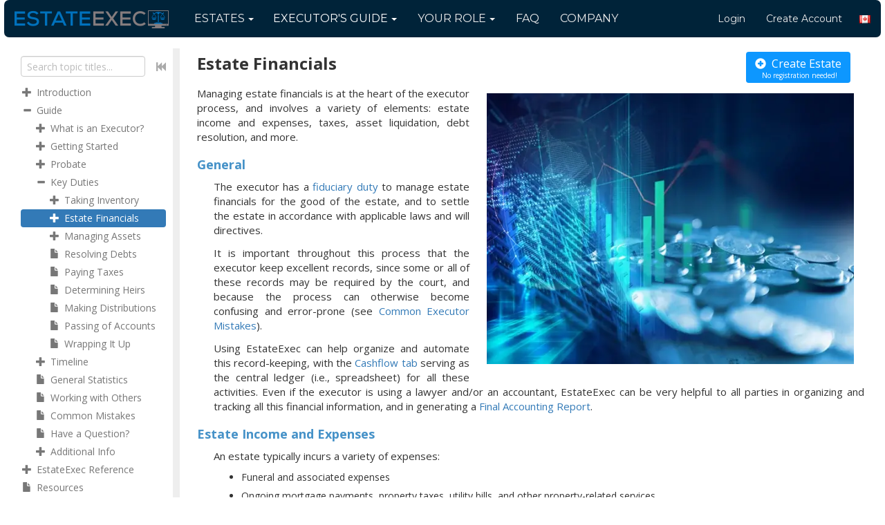

--- FILE ---
content_type: text/html; charset=utf-8
request_url: https://estateexec.com/ca/Docs/Estate_Financials
body_size: 13360
content:
<!DOCTYPE html><!DOCTYPE html>
  <html ng-app="EstateExec" ng-controller="eeController" lang="en-ca" class="ng-scope">
    <head><style type="text/css">.uib-time input{width:50px;}</style><style type="text/css">[uib-typeahead-popup].dropdown-menu{display:block;}</style><style type="text/css">[uib-tooltip-popup].tooltip.top-left > .tooltip-arrow,[uib-tooltip-popup].tooltip.top-right > .tooltip-arrow,[uib-tooltip-popup].tooltip.bottom-left > .tooltip-arrow,[uib-tooltip-popup].tooltip.bottom-right > .tooltip-arrow,[uib-tooltip-popup].tooltip.left-top > .tooltip-arrow,[uib-tooltip-popup].tooltip.left-bottom > .tooltip-arrow,[uib-tooltip-popup].tooltip.right-top > .tooltip-arrow,[uib-tooltip-popup].tooltip.right-bottom > .tooltip-arrow,[uib-tooltip-html-popup].tooltip.top-left > .tooltip-arrow,[uib-tooltip-html-popup].tooltip.top-right > .tooltip-arrow,[uib-tooltip-html-popup].tooltip.bottom-left > .tooltip-arrow,[uib-tooltip-html-popup].tooltip.bottom-right > .tooltip-arrow,[uib-tooltip-html-popup].tooltip.left-top > .tooltip-arrow,[uib-tooltip-html-popup].tooltip.left-bottom > .tooltip-arrow,[uib-tooltip-html-popup].tooltip.right-top > .tooltip-arrow,[uib-tooltip-html-popup].tooltip.right-bottom > .tooltip-arrow,[uib-tooltip-template-popup].tooltip.top-left > .tooltip-arrow,[uib-tooltip-template-popup].tooltip.top-right > .tooltip-arrow,[uib-tooltip-template-popup].tooltip.bottom-left > .tooltip-arrow,[uib-tooltip-template-popup].tooltip.bottom-right > .tooltip-arrow,[uib-tooltip-template-popup].tooltip.left-top > .tooltip-arrow,[uib-tooltip-template-popup].tooltip.left-bottom > .tooltip-arrow,[uib-tooltip-template-popup].tooltip.right-top > .tooltip-arrow,[uib-tooltip-template-popup].tooltip.right-bottom > .tooltip-arrow,[uib-popover-popup].popover.top-left > .arrow,[uib-popover-popup].popover.top-right > .arrow,[uib-popover-popup].popover.bottom-left > .arrow,[uib-popover-popup].popover.bottom-right > .arrow,[uib-popover-popup].popover.left-top > .arrow,[uib-popover-popup].popover.left-bottom > .arrow,[uib-popover-popup].popover.right-top > .arrow,[uib-popover-popup].popover.right-bottom > .arrow,[uib-popover-html-popup].popover.top-left > .arrow,[uib-popover-html-popup].popover.top-right > .arrow,[uib-popover-html-popup].popover.bottom-left > .arrow,[uib-popover-html-popup].popover.bottom-right > .arrow,[uib-popover-html-popup].popover.left-top > .arrow,[uib-popover-html-popup].popover.left-bottom > .arrow,[uib-popover-html-popup].popover.right-top > .arrow,[uib-popover-html-popup].popover.right-bottom > .arrow,[uib-popover-template-popup].popover.top-left > .arrow,[uib-popover-template-popup].popover.top-right > .arrow,[uib-popover-template-popup].popover.bottom-left > .arrow,[uib-popover-template-popup].popover.bottom-right > .arrow,[uib-popover-template-popup].popover.left-top > .arrow,[uib-popover-template-popup].popover.left-bottom > .arrow,[uib-popover-template-popup].popover.right-top > .arrow,[uib-popover-template-popup].popover.right-bottom > .arrow{top:auto;bottom:auto;left:auto;right:auto;margin:0;}[uib-popover-popup].popover,[uib-popover-html-popup].popover,[uib-popover-template-popup].popover{display:block !important;}</style><style type="text/css">.uib-datepicker-popup.dropdown-menu{display:block;float:none;margin:0;}.uib-button-bar{padding:10px 9px 2px;}</style><style type="text/css">.uib-position-measure{display:block !important;visibility:hidden !important;position:absolute !important;top:-9999px !important;left:-9999px !important;}.uib-position-scrollbar-measure{position:absolute !important;top:-9999px !important;width:50px !important;height:50px !important;overflow:scroll !important;}.uib-position-body-scrollbar-measure{overflow:scroll !important;}</style><style type="text/css">.uib-datepicker .uib-title{width:100%;}.uib-day button,.uib-month button,.uib-year button{min-width:100%;}.uib-left,.uib-right{width:100%}</style><style type="text/css">.ng-animate.item:not(.left):not(.right){-webkit-transition:0s ease-in-out left;transition:0s ease-in-out left}</style><style type="text/css">@charset "UTF-8";[ng\:cloak],[ng-cloak],[data-ng-cloak],[x-ng-cloak],.ng-cloak,.x-ng-cloak,.ng-hide:not(.ng-hide-animate){display:none !important;}ng\:form{display:block;}.ng-animate-shim{visibility:hidden;}.ng-anchor{position:absolute;}</style>
	<title ng-bind="title" class="ng-binding">Executor Estate Financials (Canada) | EstateExec</title>
    <meta charset="utf-8">
    <meta http-equiv="X-UA-Compatible" content="IE=edge">
	<meta name="viewport" content="width=device-width, initial-scale=1">	<!-- Bootstrap mobile/touch support -->
	<meta name="description" content="Managing estate financials is at the heart of the executor process: estate income and expenses, taxes, asset liquidation, debt resolution, and more.">
    <meta name="msapplication-TileColor" content="#2b5797">
    <meta name="theme-color" content="#ffffff">
	<meta property="og:title" content="Award-Winning Executor Online Guide">
	<meta property="og:image" content="https://www.estateexec.com/images/tour_video_thumbnail_guide.webp">
	<meta property="og:description" content="Province-specific steps for settling an estate, with companion webapp to automatically track everything and generate required reports">
	<base href="/">															<!-- Needed for AngularJS cookies -->
	<!-- ngIf: rel_canon --><link ng-if="rel_canon" rel="canonical" ng-href="https://www.estateexec.com/ca/Docs/Estate_Financials" class="ng-scope" href="https://www.estateexec.com/ca/Docs/Estate_Financials"><!-- end ngIf: rel_canon -->
	<!-- ngIf: rel_alt --><link ng-if="rel_alt" rel="alternate" hreflang="en-us" ng-href="https://www.estateexec.com/Docs/Estate_Financials" class="ng-scope" href="https://www.estateexec.com/Docs/Estate_Financials"><!-- end ngIf: rel_alt -->
	<!-- ngIf: rel_alt --><link ng-if="rel_alt" rel="alternate" hreflang="en-ca" ng-href="https://www.estateexec.com/ca/Docs/Estate_Financials" class="ng-scope" href="https://www.estateexec.com/ca/Docs/Estate_Financials"><!-- end ngIf: rel_alt -->
	<!-- ngIf: rel_alt --><link ng-if="rel_alt" rel="alternate" hreflang="x-default" ng-href="https://www.estateexec.com/Docs/Estate_Financials" class="ng-scope" href="https://www.estateexec.com/Docs/Estate_Financials"><!-- end ngIf: rel_alt -->
	<link rel="preconnect" href="//fonts.gstatic.com" crossorigin="">
	<link rel="preload" href="//cdnjs.cloudflare.com/ajax/libs/twitter-bootstrap/3.3.7/fonts/glyphicons-halflings-regular.woff2" as="font" type="font/woff2" crossorigin="">
	<link rel="stylesheet" href="//fonts.googleapis.com/css?family=Open+Sans:n,b|Montserrat&amp;display=block" type="text/css">
	<link rel="stylesheet" href="//cdnjs.cloudflare.com/ajax/libs/twitter-bootstrap/3.3.7/css/bootstrap.min.css">
	<link rel="stylesheet" href="/script/ee_main_4.min.css">
	<style>
		html, body { height:100% }
		html { overflow-y:scroll }
		.navbar-logo { display:none }
		@media (min-width:820px) { .navbar { margin:0 6px } }
		@media (max-width:767px) { .navbar-logo { display:block; float:left; margin:14px -3px 0 9px; width:26px; height:26px; filter:brightness(80%) } }
	</style>
    <link rel="icon" type="image/png" sizes="32x32" href="/images/icon/favicon-32x32.png">
    <link rel="icon" type="image/png" sizes="16x16" href="/images/icon/favicon-16x16.png">
    <link rel="apple-touch-icon" sizes="180x180" href="/images/icon/apple-touch-icon.png">
    <link rel="mask-icon" href="/images/icon/safari-pinned-tab.svg" color="#5bbad5">
    <link rel="manifest" href="/site.webmanifest">
    <link rel="prefetch" href="/pkg/Canada_Map.svg">
	<link rel="prefetch" href="//cdnjs.cloudflare.com/ajax/libs/angular-ui-grid/4.0.7/ui-grid.min.js">
	<link rel="prefetch" href="//cdnjs.cloudflare.com/ajax/libs/Chart.js/2.9.4/Chart.min.js">
	<link rel="prefetch" href="/script/ee2.min.js">
<style styles-for-prerender=""></style><meta rel="x-prerender-render-id" content="031fb20c-9872-4fa5-8952-440cb4c4884d" />
			<meta rel="x-prerender-render-at" content="2026-01-16T18:04:05.516Z" /><meta rel="x-prerender-request-id" content="5b476628-8062-4711-a6eb-4ee6400cbb57" />
      		<meta rel="x-prerender-request-at" content="2026-01-21T00:27:42.720Z" /></head>

<body class="flex-col">

    <!-- Menu -->
    <nav class="navbar navbar-default flex-fixed" role="navigation" ng-init="set_active(0)">
        <div class="navbar-header">
            <button type="button" class="navbar-toggle collapsed" ng-click="nav_collapse = !nav_collapse">
                <span class="sr-only">Toggle navigation</span>
                <span class="icon-bar"></span>
                <span class="icon-bar"></span>
                <span class="icon-bar"></span>
            </button>
			<img class="navbar-logo" src="/images/icon/favicon-64x64.png" alt="">
            <a class="navbar-brand" ng-href="/ca/" href="/ca/"><img src="/images/EstateExec_Logo.png" width="446" height="52" alt="EstateExec"></a>
        </div>
        <div class="navbar-collapse collapse" ng-class="{'collapse':nav_collapse}">
            <ul class="nav navbar-nav navbar-main">
                <li uib-dropdown="" ng-class="::{active:active_secs[1]}" class="dropdown">
                    <a uib-dropdown-toggle="" class="dropdown-toggle" aria-haspopup="true" aria-expanded="false">Estates<span class="caret"></span></a>
                    <ul class="dropdown-menu" uib-dropdown-menu="" role="menu">
                        <li><a ng-click="estate_create()">New...</a></li>
                        <li ng-class="{disabled:!user.has_estates}" class="disabled"><a ng-click="estate_open_dlg()">Open...</a></li>
                        <li ng-class="{disabled:!user.has_estates}" class="disabled"><a ng-click="estate_delete()">Delete...</a></li>
                        <li class="divider"></li>
                        <li><a href="/estate/sample_ca/Docs/Introduction">Explore Sample</a></li>
                        <li ng-show="user.has_estates" class="divider ng-hide"></li>
                        <!-- ngRepeat: estate in user.estates_recent -->
                    </ul>
                </li>
                <li uib-dropdown="" ng-class="::{active:active_secs[2]}" class="dropdown active">  <!-- Docs Special-->
                    <a uib-dropdown-toggle="" class="dropdown-toggle" aria-haspopup="true" aria-expanded="false"><span class="ee-nav-wide">Executor's</span> Guide<span class="caret"></span></a>
                     <!-- ngIf: docs_exec --><ul ng-if="docs_exec" class="dropdown-menu ng-scope" uib-dropdown-menu="" role="menu">
                        <li><a ui-sref="Docs.Introduction.pane" href="/ca/Docs/Introduction/">Introduction</a></li>
                        <li><a ui-sref="Docs.Guide({focus_param:true})" href="/ca/Docs/Guide">Guide</a></li>
                        <li><a ui-sref="Docs.Timeline" href="/ca/Docs/Timeline">Timeline</a></li>
                        <li class="divider"></li>
                        <li><a ng-href="/ca/Docs/Heirs" href="/ca/Docs/Heirs">For Heirs</a></li>
                        <li class="divider"></li>
                        <li><a ui-sref="Docs.General_Statistics" href="/ca/Docs/General_Statistics">Statistics</a></li>
                        <li><a ui-sref="Docs.Glossary" href="/ca/Docs/Glossary">Glossary</a></li>
                        <li><a ui-sref="Docs.Resources" href="/ca/Docs/Resources">Other Resources</a></li>
                        <li class="divider"></li>
                        <li><a ui-sref="Docs.FAQ" href="/ca/Docs/FAQ">EstateExec FAQ</a></li>
                        <li><a ui-sref="Docs.EstateExec_Reference({focus_param:true})" href="/ca/Docs/EstateExec_Reference">EstateExec Reference</a></li>
                    </ul><!-- end ngIf: docs_exec -->
                    <!-- ngIf: !docs_exec -->
                </li>
               	<li uib-dropdown="" ng-class="::{active:active_secs[3]}" class="dropdown">
                   <a uib-dropdown-toggle="" class="dropdown-toggle" aria-haspopup="true" aria-expanded="false">Your Role<span class="caret"></span></a>
                    <ul class="dropdown-menu" uib-dropdown-menu="" role="menu">
						<li><a ng-href="/ca/" href="/ca/">Executor</a></li>
						<li><a ng-href="/ca/Docs/Heirs" href="/ca/Docs/Heirs">Heir</a></li>
						<li><a ng-href="/ca/for_lawyers.html" href="/ca/for_lawyers.html">Lawyer</a></li>
                        <li class="divider"></li>
						<li><a ng-href="/ca/for_owners.html" href="/ca/for_owners.html">Estate Owner</a></li>
                        <li class="divider"></li>
						<li><a ng-href="/ca/partners.html" href="/ca/partners.html">EstateExec Partner</a></li>
					</ul>
				</li>
                <li ng-class="::{active:active_secs[4]}"><a ng-href="/ca/FAQ.html" href="/ca/FAQ.html">FAQ</a></li>
                <li ng-class="::{active:active_secs[5]}"><a ng-href="/ca/about.html" href="/ca/about.html">Company</a></li>
            </ul>
            <ul class="nav navbar-nav navbar-right">
                <li><a ng-click="login()" class="ng-binding">Login</a></li>
                <li ng-class="::{active:active_secs[6]}" class=""><a ng-href="/ca/account_new.html" class="ng-binding" href="/ca/account_new.html">Create Account</a></li>
                <li uib-dropdown="" class="flag dropdown">
					<a uib-dropdown-toggle="" class="dropdown-toggle" aria-haspopup="true" aria-expanded="false"><div class="flag flag-ca"></div></a>
                    <ul class="dropdown-menu" uib-dropdown-menu="" role="menu">
						<li><div class="flag" ng-click="country_page('us')"></div></li>
						<li><div class="flag flag-ca" ng-click="country_page('ca')"></div></li>
                    </ul>
                </li>
            </ul>
		</div>
	</nav>

	<!-- Main -->
	<div class="flex-expand flex-col" style="padding:16px 30px; min-width:240px" ng-init="set_active(2)">
		<!-- uiView:  --><div class="flex-expand flex-col ng-scope" ui-view=""><!--suppress CssUnusedSymbol -->
<style class="ng-scope">
    ul.nav.abn-tree { min-width:175px }
    .ee-topic { container:doc-topic / inline-size; padding-left:25px }
    .split-handler { height:calc(100% - 16px); min-height:calc(100vh - 86px); max-height:200vh }
    .ee-no-nav .tree-pane { display:none }
    .ee-no-nav .ee-topic { padding-left:0 }
	div.ee_create_spacer { padding-top:4px }
	div.ee-contents-show { color:#AAA; margin-top:7px; cursor:pointer }
    button.ee-create-btn { float:right; font-size:16px; margin:0 20px 10px 3px; padding-top:4px; padding-bottom:4px }
    button.ee-blue span.glyphicon { vertical-align:-2px }
    .abn-tree>li>a:focus { background-color:#FFF; color:#777 }
    a.ee-contents-link { position:relative; top:-12px; font-weight:bold }
    a.ee-contents-link>span.glyphicon { position:relative; top:2px; color:#333; font-weight:normal }
    .ee-nav-show-tree, a.ee-contents-link { display:none }
    .ee-nav-show-tree.forced-nav-hide { display:block }
    .show-in-task { display:none }
    @media (max-width:800px) {
        button.ee-create-btn { margin:7px 0 6px 12px }
        button.ee-create-btn.forced-nav { float:none; text-align:center; margin-left:auto; margin-right:auto }
    }
	@media (max-width:600px) {
        .split-default > .tree-pane, .split-default > .split-handler { display:none }
        .split-default > .ee-topic { padding-left:0 }
        .split-default .ee-nav-show-tree { display:block }
        .split-default a.ee-contents-link { display:inline }
    }
</style>

<div ee-splitter="" ee-doc-tree-pos="" dragged="dragged" class="flex-row ng-scope ng-isolate-scope split-default" ng-class="{'split-default':!estate.id &amp;&amp; !dragged &amp;&amp; !docs.force_nav, 'ee-no-nav':!docs.show_nav}">

    <!-- Tree nav -->
    <div class="ee-doc-pane tree-pane split-pane ee_create_spacer" ng-class="{ee_create_spacer:!estate.real}" style="flex:none; width:220px; padding-right:10px; padding-bottom:18px">
         <nav id="tree_side" style="overflow-x:hidden">
            <div style="margin:5px 0 10px 0">
                <input id="tree_search" type="text" name="search" class="form-control ng-pristine ng-untouched ng-valid ng-empty ng-valid-maxlength" style="width:calc(100% - 30px); float:left" placeholder="Search topic titles..." ng-model="topic" uib-typeahead="topic for topic in topics | filter:$viewValue" maxlength="60" typeahead-on-select="doc_find($item)" aria-autocomplete="list" aria-expanded="false" aria-owns="typeahead-17-2992"><ul class="dropdown-menu ng-isolate-scope ng-hide" ng-show="isOpen() &amp;&amp; !moveInProgress" ng-style="{top: position().top+'px', left: position().left+'px'}" role="listbox" aria-hidden="true" uib-typeahead-popup="" id="typeahead-17-2992" matches="matches" active="activeIdx" select="select(activeIdx, evt)" move-in-progress="moveInProgress" query="query" position="position" assign-is-open="assignIsOpen(isOpen)" debounce="debounceUpdate">
    <!-- ngRepeat: match in matches track by $index -->
</ul>
                <div class="glyphicon glyphicon-fast-backward ee-contents-show" style="float:right; margin-left:8px" ng-click="toggle_nav()"></div>
                <div style="clear:both"></div>
            </div>
            <ul class="nav nav-list nav-pills nav-stacked abn-tree ng-isolate-scope" id="doc_tree" tree-data="doc_tree_data" tree-control="doc_tree_control" on-select="doc_selected(branch)" on-expand="toggle_topic_label_set(branch)" expand-level="2" geo-state="state">
  <!-- ngRepeat: row in tree_rows | filter:{visible:true} track by row.branch.uid --><li ng-repeat="row in tree_rows | filter:{visible:true} track by row.branch.uid" ng-animate="'abn-tree-animate'" ng-class="'level-' + 1 + (row.branch.selected ? ' active':'') + ' ' +row.classes.join(' ')" class="abn-tree-row ng-scope level-1"><a ui-sref="Docs.Introduction" href="/ca/Docs/Introduction"><i ng-class="row.tree_icon" ng-click="user_clicks_icon(row.branch, $event)" class="indented tree-icon icon-plus glyphicon glyphicon-plus fa fa-plus"> </i><span class="indented tree-label ng-binding">Introduction </span></a></li><!-- end ngRepeat: row in tree_rows | filter:{visible:true} track by row.branch.uid --><li ng-repeat="row in tree_rows | filter:{visible:true} track by row.branch.uid" ng-animate="'abn-tree-animate'" ng-class="'level-' + 1 + (row.branch.selected ? ' active':'') + ' ' +row.classes.join(' ')" class="abn-tree-row ng-scope level-1"><a ui-sref="Docs.Guide.geo({geo_state:geoState})" href="/ca/Docs/Guide/"><i ng-class="row.tree_icon" ng-click="user_clicks_icon(row.branch, $event)" class="indented tree-icon icon-minus glyphicon glyphicon-minus fa fa-minus"> </i><span class="indented tree-label ng-binding">Guide </span></a></li><!-- end ngRepeat: row in tree_rows | filter:{visible:true} track by row.branch.uid --><li ng-repeat="row in tree_rows | filter:{visible:true} track by row.branch.uid" ng-animate="'abn-tree-animate'" ng-class="'level-' + 2 + (row.branch.selected ? ' active':'') + ' ' +row.classes.join(' ')" class="abn-tree-row ng-scope level-2"><a ui-sref="Docs.What_is_an_Executor?" href="/ca/Docs/What_is_an_Executor"><i ng-class="row.tree_icon" ng-click="user_clicks_icon(row.branch, $event)" class="indented tree-icon icon-plus glyphicon glyphicon-plus fa fa-plus"> </i><span class="indented tree-label ng-binding">What is an Executor? </span></a></li><!-- end ngRepeat: row in tree_rows | filter:{visible:true} track by row.branch.uid --><li ng-repeat="row in tree_rows | filter:{visible:true} track by row.branch.uid" ng-animate="'abn-tree-animate'" ng-class="'level-' + 2 + (row.branch.selected ? ' active':'') + ' ' +row.classes.join(' ')" class="abn-tree-row ng-scope level-2"><a ui-sref="Docs.Getting_Started" href="/ca/Docs/Getting_Started"><i ng-class="row.tree_icon" ng-click="user_clicks_icon(row.branch, $event)" class="indented tree-icon icon-plus glyphicon glyphicon-plus fa fa-plus"> </i><span class="indented tree-label ng-binding">Getting Started </span></a></li><!-- end ngRepeat: row in tree_rows | filter:{visible:true} track by row.branch.uid --><li ng-repeat="row in tree_rows | filter:{visible:true} track by row.branch.uid" ng-animate="'abn-tree-animate'" ng-class="'level-' + 2 + (row.branch.selected ? ' active':'') + ' ' +row.classes.join(' ')" class="abn-tree-row ng-scope level-2"><a ui-sref="Docs.Probate.geo({geo_state:geoState})" href="/ca/Docs/probate-process/"><i ng-class="row.tree_icon" ng-click="user_clicks_icon(row.branch, $event)" class="indented tree-icon icon-plus glyphicon glyphicon-plus fa fa-plus"> </i><span class="indented tree-label ng-binding">Probate </span></a></li><!-- end ngRepeat: row in tree_rows | filter:{visible:true} track by row.branch.uid --><li ng-repeat="row in tree_rows | filter:{visible:true} track by row.branch.uid" ng-animate="'abn-tree-animate'" ng-class="'level-' + 2 + (row.branch.selected ? ' active':'') + ' ' +row.classes.join(' ')" class="abn-tree-row ng-scope level-2"><a ui-sref="Docs.Key_Duties" href="/ca/Docs/Key_Duties"><i ng-class="row.tree_icon" ng-click="user_clicks_icon(row.branch, $event)" class="indented tree-icon icon-minus glyphicon glyphicon-minus fa fa-minus"> </i><span class="indented tree-label ng-binding">Key Duties </span></a></li><!-- end ngRepeat: row in tree_rows | filter:{visible:true} track by row.branch.uid --><li ng-repeat="row in tree_rows | filter:{visible:true} track by row.branch.uid" ng-animate="'abn-tree-animate'" ng-class="'level-' + 3 + (row.branch.selected ? ' active':'') + ' ' +row.classes.join(' ')" class="abn-tree-row ng-scope level-3"><a ui-sref="Docs.Taking_Inventory" href="/ca/Docs/Taking_Inventory"><i ng-class="row.tree_icon" ng-click="user_clicks_icon(row.branch, $event)" class="indented tree-icon icon-plus glyphicon glyphicon-plus fa fa-plus"> </i><span class="indented tree-label ng-binding">Taking Inventory </span></a></li><!-- end ngRepeat: row in tree_rows | filter:{visible:true} track by row.branch.uid --><li ng-repeat="row in tree_rows | filter:{visible:true} track by row.branch.uid" ng-animate="'abn-tree-animate'" ng-class="'level-' + 3 + (row.branch.selected ? ' active':'') + ' ' +row.classes.join(' ')" class="abn-tree-row ng-scope level-3 active"><a ui-sref="Docs.Estate_Financials" href="/ca/Docs/Estate_Financials"><i ng-class="row.tree_icon" ng-click="user_clicks_icon(row.branch, $event)" class="indented tree-icon icon-plus glyphicon glyphicon-plus fa fa-plus"> </i><span class="indented tree-label ng-binding">Estate Financials </span></a></li><!-- end ngRepeat: row in tree_rows | filter:{visible:true} track by row.branch.uid --><li ng-repeat="row in tree_rows | filter:{visible:true} track by row.branch.uid" ng-animate="'abn-tree-animate'" ng-class="'level-' + 3 + (row.branch.selected ? ' active':'') + ' ' +row.classes.join(' ')" class="abn-tree-row ng-scope level-3"><a ui-sref="Docs.Managing_Assets" href="/ca/Docs/Managing_Assets"><i ng-class="row.tree_icon" ng-click="user_clicks_icon(row.branch, $event)" class="indented tree-icon icon-plus glyphicon glyphicon-plus fa fa-plus"> </i><span class="indented tree-label ng-binding">Managing Assets </span></a></li><!-- end ngRepeat: row in tree_rows | filter:{visible:true} track by row.branch.uid --><li ng-repeat="row in tree_rows | filter:{visible:true} track by row.branch.uid" ng-animate="'abn-tree-animate'" ng-class="'level-' + 3 + (row.branch.selected ? ' active':'') + ' ' +row.classes.join(' ')" class="abn-tree-row ng-scope level-3 leaf"><a ui-sref="Docs.Resolving_Debts" href="/ca/Docs/Resolving_Debts"><i ng-class="row.tree_icon" ng-click="user_clicks_icon(row.branch, $event)" class="indented tree-icon icon-file glyphicon glyphicon-file fa fa-file"> </i><span class="indented tree-label ng-binding">Resolving Debts </span></a></li><!-- end ngRepeat: row in tree_rows | filter:{visible:true} track by row.branch.uid --><li ng-repeat="row in tree_rows | filter:{visible:true} track by row.branch.uid" ng-animate="'abn-tree-animate'" ng-class="'level-' + 3 + (row.branch.selected ? ' active':'') + ' ' +row.classes.join(' ')" class="abn-tree-row ng-scope level-3 leaf"><a ui-sref="Docs.Paying_Taxes" href="/ca/Docs/Paying_Taxes"><i ng-class="row.tree_icon" ng-click="user_clicks_icon(row.branch, $event)" class="indented tree-icon icon-file glyphicon glyphicon-file fa fa-file"> </i><span class="indented tree-label ng-binding">Paying Taxes </span></a></li><!-- end ngRepeat: row in tree_rows | filter:{visible:true} track by row.branch.uid --><li ng-repeat="row in tree_rows | filter:{visible:true} track by row.branch.uid" ng-animate="'abn-tree-animate'" ng-class="'level-' + 3 + (row.branch.selected ? ' active':'') + ' ' +row.classes.join(' ')" class="abn-tree-row ng-scope level-3 leaf"><a ui-sref="Docs.Determining_Heirs" href="/ca/Docs/Determining_Heirs"><i ng-class="row.tree_icon" ng-click="user_clicks_icon(row.branch, $event)" class="indented tree-icon icon-file glyphicon glyphicon-file fa fa-file"> </i><span class="indented tree-label ng-binding">Determining Heirs </span></a></li><!-- end ngRepeat: row in tree_rows | filter:{visible:true} track by row.branch.uid --><li ng-repeat="row in tree_rows | filter:{visible:true} track by row.branch.uid" ng-animate="'abn-tree-animate'" ng-class="'level-' + 3 + (row.branch.selected ? ' active':'') + ' ' +row.classes.join(' ')" class="abn-tree-row ng-scope level-3 leaf"><a ui-sref="Docs.Making_Distributions.geo({geo_state:geoState})" href="/ca/Docs/estate-distributions/"><i ng-class="row.tree_icon" ng-click="user_clicks_icon(row.branch, $event)" class="indented tree-icon icon-file glyphicon glyphicon-file fa fa-file"> </i><span class="indented tree-label ng-binding">Making Distributions </span></a></li><!-- end ngRepeat: row in tree_rows | filter:{visible:true} track by row.branch.uid --><li ng-repeat="row in tree_rows | filter:{visible:true} track by row.branch.uid" ng-animate="'abn-tree-animate'" ng-class="'level-' + 3 + (row.branch.selected ? ' active':'') + ' ' +row.classes.join(' ')" class="abn-tree-row ng-scope level-3 leaf"><a ui-sref="Docs.Final_Accounting" href="/ca/Docs/Final_Accounting"><i ng-class="row.tree_icon" ng-click="user_clicks_icon(row.branch, $event)" class="indented tree-icon icon-file glyphicon glyphicon-file fa fa-file"> </i><span class="indented tree-label ng-binding">Passing of Accounts </span></a></li><!-- end ngRepeat: row in tree_rows | filter:{visible:true} track by row.branch.uid --><li ng-repeat="row in tree_rows | filter:{visible:true} track by row.branch.uid" ng-animate="'abn-tree-animate'" ng-class="'level-' + 3 + (row.branch.selected ? ' active':'') + ' ' +row.classes.join(' ')" class="abn-tree-row ng-scope level-3 leaf"><a ui-sref="Docs.Wrapping_It_Up" href="/ca/Docs/Wrapping_It_Up"><i ng-class="row.tree_icon" ng-click="user_clicks_icon(row.branch, $event)" class="indented tree-icon icon-file glyphicon glyphicon-file fa fa-file"> </i><span class="indented tree-label ng-binding">Wrapping It Up </span></a></li><!-- end ngRepeat: row in tree_rows | filter:{visible:true} track by row.branch.uid --><li ng-repeat="row in tree_rows | filter:{visible:true} track by row.branch.uid" ng-animate="'abn-tree-animate'" ng-class="'level-' + 2 + (row.branch.selected ? ' active':'') + ' ' +row.classes.join(' ')" class="abn-tree-row ng-scope level-2"><a ui-sref="Docs.Timeline" href="/ca/Docs/Timeline"><i ng-class="row.tree_icon" ng-click="user_clicks_icon(row.branch, $event)" class="indented tree-icon icon-plus glyphicon glyphicon-plus fa fa-plus"> </i><span class="indented tree-label ng-binding">Timeline </span></a></li><!-- end ngRepeat: row in tree_rows | filter:{visible:true} track by row.branch.uid --><li ng-repeat="row in tree_rows | filter:{visible:true} track by row.branch.uid" ng-animate="'abn-tree-animate'" ng-class="'level-' + 2 + (row.branch.selected ? ' active':'') + ' ' +row.classes.join(' ')" class="abn-tree-row ng-scope level-2 leaf"><a ui-sref="Docs.General_Statistics" href="/ca/Docs/General_Statistics"><i ng-class="row.tree_icon" ng-click="user_clicks_icon(row.branch, $event)" class="indented tree-icon icon-file glyphicon glyphicon-file fa fa-file"> </i><span class="indented tree-label ng-binding">General Statistics </span></a></li><!-- end ngRepeat: row in tree_rows | filter:{visible:true} track by row.branch.uid --><li ng-repeat="row in tree_rows | filter:{visible:true} track by row.branch.uid" ng-animate="'abn-tree-animate'" ng-class="'level-' + 2 + (row.branch.selected ? ' active':'') + ' ' +row.classes.join(' ')" class="abn-tree-row ng-scope level-2 leaf"><a ui-sref="Docs.Working_with_Others" href="/ca/Docs/Working_with_Others"><i ng-class="row.tree_icon" ng-click="user_clicks_icon(row.branch, $event)" class="indented tree-icon icon-file glyphicon glyphicon-file fa fa-file"> </i><span class="indented tree-label ng-binding">Working with Others </span></a></li><!-- end ngRepeat: row in tree_rows | filter:{visible:true} track by row.branch.uid --><li ng-repeat="row in tree_rows | filter:{visible:true} track by row.branch.uid" ng-animate="'abn-tree-animate'" ng-class="'level-' + 2 + (row.branch.selected ? ' active':'') + ' ' +row.classes.join(' ')" class="abn-tree-row ng-scope level-2 leaf"><a ui-sref="Docs.Common_Mistakes" href="/ca/Docs/Common_Mistakes"><i ng-class="row.tree_icon" ng-click="user_clicks_icon(row.branch, $event)" class="indented tree-icon icon-file glyphicon glyphicon-file fa fa-file"> </i><span class="indented tree-label ng-binding">Common Mistakes </span></a></li><!-- end ngRepeat: row in tree_rows | filter:{visible:true} track by row.branch.uid --><li ng-repeat="row in tree_rows | filter:{visible:true} track by row.branch.uid" ng-animate="'abn-tree-animate'" ng-class="'level-' + 2 + (row.branch.selected ? ' active':'') + ' ' +row.classes.join(' ')" class="abn-tree-row ng-scope level-2 leaf"><a ui-sref="Docs.Have_a_Question?" href="/ca/Docs/Have_a_Question"><i ng-class="row.tree_icon" ng-click="user_clicks_icon(row.branch, $event)" class="indented tree-icon icon-file glyphicon glyphicon-file fa fa-file"> </i><span class="indented tree-label ng-binding">Have a Question? </span></a></li><!-- end ngRepeat: row in tree_rows | filter:{visible:true} track by row.branch.uid --><li ng-repeat="row in tree_rows | filter:{visible:true} track by row.branch.uid" ng-animate="'abn-tree-animate'" ng-class="'level-' + 2 + (row.branch.selected ? ' active':'') + ' ' +row.classes.join(' ')" class="abn-tree-row ng-scope level-2"><a ui-sref="Docs.Additional_Info" href="/ca/Docs/Additional_Info"><i ng-class="row.tree_icon" ng-click="user_clicks_icon(row.branch, $event)" class="indented tree-icon icon-plus glyphicon glyphicon-plus fa fa-plus"> </i><span class="indented tree-label ng-binding">Additional Info </span></a></li><!-- end ngRepeat: row in tree_rows | filter:{visible:true} track by row.branch.uid --><li ng-repeat="row in tree_rows | filter:{visible:true} track by row.branch.uid" ng-animate="'abn-tree-animate'" ng-class="'level-' + 1 + (row.branch.selected ? ' active':'') + ' ' +row.classes.join(' ')" class="abn-tree-row ng-scope level-1"><a ui-sref="Docs.EstateExec_Reference" href="/ca/Docs/EstateExec_Reference"><i ng-class="row.tree_icon" ng-click="user_clicks_icon(row.branch, $event)" class="indented tree-icon icon-plus glyphicon glyphicon-plus fa fa-plus"> </i><span class="indented tree-label ng-binding">EstateExec Reference </span></a></li><!-- end ngRepeat: row in tree_rows | filter:{visible:true} track by row.branch.uid --><li ng-repeat="row in tree_rows | filter:{visible:true} track by row.branch.uid" ng-animate="'abn-tree-animate'" ng-class="'level-' + 1 + (row.branch.selected ? ' active':'') + ' ' +row.classes.join(' ')" class="abn-tree-row ng-scope level-1 leaf"><a ui-sref="Docs.Resources" href="/ca/Docs/Resources"><i ng-class="row.tree_icon" ng-click="user_clicks_icon(row.branch, $event)" class="indented tree-icon icon-file glyphicon glyphicon-file fa fa-file"> </i><span class="indented tree-label ng-binding">Resources </span></a></li><!-- end ngRepeat: row in tree_rows | filter:{visible:true} track by row.branch.uid --><li ng-repeat="row in tree_rows | filter:{visible:true} track by row.branch.uid" ng-animate="'abn-tree-animate'" ng-class="'level-' + 1 + (row.branch.selected ? ' active':'') + ' ' +row.classes.join(' ')" class="abn-tree-row ng-scope level-1 leaf"><a ui-sref="Docs.Glossary" href="/ca/Docs/Glossary"><i ng-class="row.tree_icon" ng-click="user_clicks_icon(row.branch, $event)" class="indented tree-icon icon-file glyphicon glyphicon-file fa fa-file"> </i><span class="indented tree-label ng-binding">Glossary </span></a></li><!-- end ngRepeat: row in tree_rows | filter:{visible:true} track by row.branch.uid --><li ng-repeat="row in tree_rows | filter:{visible:true} track by row.branch.uid" ng-animate="'abn-tree-animate'" ng-class="'level-' + 1 + (row.branch.selected ? ' active':'') + ' ' +row.classes.join(' ')" class="abn-tree-row ng-scope level-1 leaf"><a ui-sref="Docs.FAQ" href="/ca/Docs/FAQ"><i ng-class="row.tree_icon" ng-click="user_clicks_icon(row.branch, $event)" class="indented tree-icon icon-file glyphicon glyphicon-file fa fa-file"> </i><span class="indented tree-label ng-binding">FAQ </span></a></li><!-- end ngRepeat: row in tree_rows | filter:{visible:true} track by row.branch.uid --><li ng-repeat="row in tree_rows | filter:{visible:true} track by row.branch.uid" ng-animate="'abn-tree-animate'" ng-class="'level-' + 1 + (row.branch.selected ? ' active':'') + ' ' +row.classes.join(' ')" class="abn-tree-row ng-scope level-1 leaf"><a ui-sref="Docs.Support" href="/ca/Docs/Support"><i ng-class="row.tree_icon" ng-click="user_clicks_icon(row.branch, $event)" class="indented tree-icon icon-file glyphicon glyphicon-file fa fa-file"> </i><span class="indented tree-label ng-binding">Support </span></a></li><!-- end ngRepeat: row in tree_rows | filter:{visible:true} track by row.branch.uid -->
</ul>
       </nav>
    </div><div class="split-handler"></div>

    <!-- Doc topic -->
    <div class="flex-expand ee-doc-pane ee-topic split-pane">
        <main style="position:relative; margin-top:3px; padding-bottom:36px">
            <button ng-show="doc_show_create" class="btn ee-blue ee-create-btn" ng-class="{'forced-nav':docs.show_nav &amp;&amp; (dragged || docs.force_nav)}" style="position:relative; padding-bottom:17px" ng-click="estate_create()" uib-popover="Try EstateExec for FREE! No email, credit card, or registration required" popover-placement="bottom">
                <span class="glyphicon glyphicon-plus-sign"></span><span style="display:inline-block; margin-left:8px; position:relative; top:1px">Create Estate</span><br>
                <span style="display:inline-block; position:absolute; left:22px; bottom:3px; font-size:10px; font-weight:normal">No registration needed!</span>
            </button>
            <div class="glyphicon glyphicon-fast-forward ee-contents-show ee-nav-show-tree" ng-class="{'forced-nav-hide':!docs.show_nav}" style="float:left; margin-left:-22px" ng-click="toggle_nav(true)"></div>
            <div class="ng-binding"></div>
            <!-- uiView:  --><div ee-doc-contents-show="" class="ee_doc ng-scope ee_create_spacer" ng-class="{ee_create_spacer:doc_show_create}" ui-view=""><style class="ng-scope">
    img.ee-doc-img { clear:both; float:right; margin:5px 15px 10px 25px; max-width:55%; height:auto }
    p.ee-doc-img { text-align:justify }
    ul.ee_doc { margin-top:-3px }
    ul.ee_doc li { margin-top:6px }
	.ee-priority { float:right; width:350px; max-width:100%; margin-left:6px; margin-bottom:15px; padding-top:6px; padding-left:24px }
	.ee-priority-narrow { display:none }
	.ee-video-guide { max-width:752px; margin-left:24px; margin-top:15px }
	button.ee-intro-btn-final { height:46px; font-size:18px; margin-top:15px; margin-left:0; margin-right:calc(50% - 410px); padding:0 24px }
    @media (max-width:1050px) {
        img.ee-doc-img { float:none; margin:0; max-width:100% }
        p.ee-doc-img { text-align:left }
    }
	@media (max-width:800px) {
		.ee-priority { display:none }
		.ee-priority-narrow { display:block; margin:15px 0 15px 24px; width:350px; max-width:100% }
	}
    @media (max-width:600px) { button.ee-intro-btn-final { font-size:16px; padding:0 8px; margin-right:0 } }
	@media (max-width:500px) { .ee-priority-narrow { margin-left:0 } }
</style>

<h1 class="ng-scope">Estate Financials</h1><div class="ee-doc-dated"></div><a class="ee-contents-link">
						<span class="glyphicon glyphicon-plus-sign"></span>
						<span>Show Table of Contents</span>
					</a>

<img class="ee-doc-img ng-scope" src="/images/estate_financials_3.webp" width="600" height="443" alt="Estate Financials Illustration">

<p class="ee-doc-img ng-scope" ng-init="docs.describe='Managing estate financials is at the heart of the executor process: estate income and expenses, taxes, asset liquidation, debt resolution, and more.'">
	Managing estate financials is at the heart of the executor process, and involves a variety of elements: 
    estate income and expenses, taxes, asset liquidation, debt resolution, and more.
</p>

<div class="ee_indent_contents ng-scope">

	<h2>General</h2>
	<p class="ee-doc-img">
        The executor has a <a ui-sref="Docs.Fiduciary_Duty" href="/ca/Docs/Fiduciary_Duty">fiduciary duty</a> to manage estate financials for the good of the estate,
        and to settle the estate in accordance with applicable laws and will directives.
	</p>
	<p class="ee-doc-img">
		It is important throughout this process that the executor keep excellent records, since some or all of these records may be required
        by the court, and because the process can otherwise become confusing and error-prone (see <a ui-sref="Docs.Common_Mistakes" href="/ca/Docs/Common_Mistakes">Common Executor Mistakes</a>).
	</p>
	<p class="ee-doc-img">
		Using EstateExec can help organize and automate this record-keeping, with the <a ui-sref="Cashflow({estateId:estate.id})" href="/estate/sample/Cashflow">Cashflow tab</a>
        serving as the central ledger (i.e., spreadsheet) for all these activities.  Even if the executor is using a lawyer and/or an accountant,
        EstateExec can be very helpful to all parties in organizing and tracking all this financial information, and in generating
		a <a ui-sref="Docs.Print_Reports_and_Tables({hash:'final_accounting_report'})" href="/ca/Docs/Print_Reports_and_Tables">Final Accounting Report</a>.
	</p>

	<h2>Estate Income and Expenses</h2>
	<p>
		An estate typically incurs a variety of expenses:
	</p>
	<ul class="ee_doc">
		<li>Funeral and associated expenses</li>
        <li>Ongoing mortgage payments, property taxes, utility bills, and other property-related services</li>
        <li>Cleaning, repair, and disposal services</li>
        <li>Postage and copying fees</li>
        <li>Legal and financial services</li>
        <li>Other expenses incurred by the executor</li>
 	</ul>
	<p>
		Many estates will also generate income during the settlement process, and this must be tracked and reported as well:
	</p>
	<ul class="ee_doc">
		<li>Interest and realized capital gains</li>
		<li>Business and rental income</li>
        <li>Other</li>
 	</ul>
	<p>
		Executors normally open a so-called <b>estate account</b> at a commercial bank to handle these transactions
		(you do not have authority to write checks from a decedent's account, and even if you had power of attorney, that generally disappears upon the decedent's death).
		You will generally need official estate documentation (such as a death certificate, and possibly Letters of appointment as executor and an estate
		<a ui-sref="Docs.First_3_Months({'hash':'TAN'})" href="/ca/Docs/First_3_Months">TAN</a>) to open such an account,
		potentially leaving you in the awkward state of having to pay for any interim expenses out of your own pocket,
		to be reimbursed once you can get access to the estate assets, or to obtain a loan for the estate.
		Once you have opened an estate account, you will normally fund it by transferring funds from other estate assets, or even selling certain assets.
	</p>
    <p>
		When using EstateExec, you can track estate transactions via the <a ui-sref="Cashflow({estateId:estate.id})" href="/estate/sample/Cashflow">Cashflow tab</a>
		(see <a ui-sref="Docs.Manage_Estate_Cash" href="/ca/Docs/Manage_Estate_Cash">Manage Estate Cash</a>).  It might be tempting to try to record these transactions in a basic
		spreadsheet, but using EstateExec will greatly simplify your efforts as you begin to sell off and distribute
		assets, pay down debts, transfer funds, generate required reports, and more
		(see <a ui-sref="Docs.Taking_Inventory({hash:'integration'})" href="/ca/Docs/Taking_Inventory">EstateExec Integration</a>).
		Plus, EstateExec can <a ui-sref="Docs.Bank_Import" href="/ca/Docs/Bank_Import">download estate account transactions directly from your bank</a>,
		saving effort and minimizing manual data entry errors.
    </p>

	<h2>Financial Priorities</h2>
	<div class="ee-priority">
		<div style="height:0; padding-bottom:74.913%">
			<img style="width:100%; height:auto;" src="/images/Estate_Priorities_3.png" width="574" height="430" alt="Priority chart of estate allocation">
		</div>
	</div>
	<p>
		When disbursing funds, an estate must give preference to its obligations in a <u>defined priority order</u> (see diagram).
		Certain transfers (such as to RRSP beneficiaries) happen automatically outside the control of the estate, and
		the estate itself must then ensure it has enough funds to pay all taxes, then estate administration costs,
		then any family entitlements, then any general debts, and with
		anything left over, fulfill any bequests, and finally distribute the residuary estate.
		If the estate runs out of money handling one priority, then subsequent priorities are left with nothing.
	</p>
	<div class="ee-priority-narrow">
		<div style="height:0; padding-bottom:74.913%">
			<img style="width:100%; height:auto;" src="/images/Estate_Priorities_3.png" width="574" height="430" alt="Priority chart of estate allocation">
		</div>
	</div>
	<p>
		Note that provincial law determines which debts have priority over other debts, and some debts (such as funeral expenses) often have priority over family entitlements,
		but these specifics really only matter if the estate cannot pay all its bills
		(see <a ui-sref="Docs.Resolving_Debts({hash:'insolvent'})" href="/ca/Docs/Resolving_Debts">Insolvent Estates</a> for more details).
	</p>

	<h2 id="executor_expenses">Executor Expenses</h2>
    <p>
        As a general rule, it's probably easiest and best to pay estate expenses directly from an estate account, which you can record
        via the <a ui-sref="Cashflow({estateId:estate.id})" href="/estate/sample/Cashflow">Cashflow tab</a> as mentioned above.
    </p>
    <p>
        Sometimes, though, an executor may find it easier to pay out of pocket, and later get reimbursed by the estate.
        For example, in the early days of the executor process, before the executor has <a ui-sref="Tasks.task({estateId:estate.id, taskId:19})" href="/estate/sample/Tasks/estate/sample/Tasks">opened an estate account (task)</a>,
        it may be necessary to pay certain estate expenses (such as a utility bill).  And even after you have access to an estate account,
        sometimes it may just be easier to pay something yourself directly (for example, cash is required, or a third party requires a type of
        credit card the estate doesn't have).
		See also <a ui-sref="Docs.Early_Expenses" href="/ca/Docs/handling-early-estate-expenses">Handling Early Expenses</a>,
		and note that EstateExec has a special <a ui-sref="Docs.Executor_Expenses" href="/ca/Docs/Executor_Expenses">Executor Expenses table</a> for handling out-of-pocket executor expenses.
    </p>
    <p>
        The executor is also eligible for reimbursement of reasonable travel expenses (which may include airfare and hotel if necessary). The executor can
        also claim reimbursement for miles driven in his or her own vehicle for estate business, whether driving to the decedent's home for various
        chores, driving to the bank, or whatever else is reasonably necessary. The <a ui-sref="Docs.Executor_Expenses" href="/ca/Docs/Executor_Expenses">Executor Expenses table</a>
        will automatically calculate mileage reimbursement rates for you, using government-approved rates for the relevant dates.
    </p>

    <h2>Debt Resolution and Asset Liquidation</h2>
	<p>
		Executors are responsible for <a ui-sref="Docs.Resolving_Debts" href="/ca/Docs/Resolving_Debts">resolving estate debts</a>, potentially selling off assets as required to resolve
        those debts, or simply to make estate distribution more manageable (see <a ui-sref="Docs.Managing_Assets" href="/ca/Docs/Managing_Assets">Managing Assets</a>).
	</p>
    <p>
        Note that when using EstateExec, marking an asset sold will automatically record a corresponding deposit into the Cashflow account, and
        marking a debt paid will automatically deduct corresponding funds from the Cashflow account, simplifying the record-keeping process and keeping
        everything consistent.
    </p>

	<h2>Decedent, Estate, and Local Taxes</h2>
	<p>
		The executor is responsible for filing and paying (using estate funds) the decedent's final income taxes, the estate's income taxes
        throughout the settlement period, property taxes, and likely probate fees/taxes. See <a ui-sref="Docs.Paying_Taxes" href="/ca/Docs/Paying_Taxes">Paying Taxes</a> for more
        information about these taxes.
	</p>

	<h2 id="refunds">Refunds</h2>
	<p class="ng-binding">
		It's common for an estate to receive refunds for unused service contracts, overpaid taxes, etc.  While you may not know about
		these owed refunds when you start managing an estate, they are still considered assets of the estate at death (and not treated as estate income).
		If you are using EstateExec, it will <a ui-sref="Docs.Manage_Estate_Cash({hash:'refunds_auto'})" href="/ca/Docs/Manage_Estate_Cash">automatically handle all this</a>,
		including proper treatment of the cost base of the relevant deposit account).
	</p>
	<p>
		Although much less common, if the refund is due to an estate administration payment (rather than a payment made by the decedent),
		then the refund should not be considered an asset at death, and can simply be recorded as an Other Desposit.
	</p>

	<h2 id="advances">Estate Loans and Inheritance Advances</h2>
	<p>
		Sometimes an estate needs cash before estate funds are available, or an heir may want access to funds before
        the estate is ready to make distributions.
	</p>
    <p>
        An executor should be very careful about taking out loans in advance of estate liquidity: these loans can be costly, and there are often
        other ways to solve problems.  Moreover, an executor should almost never take out a loan to pay an heir in advance; if such payment is
        desired, this should be solely the heir's responsibility.
    </p>
    <p>
        With those caveats in mind, here are some resources that may be helpful:
    </p>
	<ul class="ee_doc">
		<li><a href="https://www.finder.com/personal-loans/inheritance-funding" target="_blank">Finder for Better Decisions</a> —
            Explains inheritance advances and estate loans</li>
		<li><a href="https://www.inheritnow.com" target="_blank">InheritNOW</a> —
            Source of estate cash advances</li>
		<li><a href="https://bridgepointfinancial.ca/inheritance-loans/" target="_blank">Bridgepoint Financial</a> —
            Source of inheritance loans while waiting for probate to complete</li>
	</ul>
    
    <h2 id="advice">Financial Advice</h2>
	<p>
		If the estate is more complex or significantly larger than the finances with which the executor normally handles, the executor
        may wish to consider a financial advisor.  EstateExec does not recommend specific services, but here are a couple of
        resources that may be helpful:
	</p>
	<ul class="ee_doc">
		<li><a href="https://fpcanada.ca/findaplanner" target="_blank">FP Canada</a> —
            Certifies CFP (Certified Financial Planner) and QAFP (Qualified Associate Financial Planner) advisors</li>
		<li><a href="https://www.iafp.ca/planners/" target="_blank">Institute of Advanced Financial Planners</a> —
            Certifies RFP (Registered Financial Planners) advisors</li>
	</ul>

	<h2>Passing of Accounts</h2>
	<p>
		One of the final steps in the estate settlement process is the passing of accounts,
		in which the executor submits a final accounting of estate financials to the court for approval.
		See <a ui-sref="Docs.Final_Accounting" href="/ca/Docs/Final_Accounting">Passing of Accounts</a> for requirements and general format.
	</p>

	<h2 id="EstateExec">EstateExec™ Makes It Easy!</h2>
	<p class="ng-binding">
		<a ui-sref="Docs.EstateExec_Reference({focus:true})" href="/ca/Docs/EstateExec_Reference?focus=true">EstateExec with AI software</a> is
		designed to make it easy for you to manage an estate: it includes province-specific guidance,
		<a ui-sref="Docs.Estate_Accounting" href="/ca/Docs/estate-accounting-software">easy financial accounting</a>,
        and even the option to <a ui-sref="Docs.Working_with_Others" href="/ca/Docs/Working_with_Others">work together online</a> with your lawyer or other interested parties.
        You can <a ui-sref="Docs.Create_Estate" href="/ca/Docs/Create_Estate">get started using EstateExec for free</a>,
        and if you find it useful, pay a one-time $199 licensing fee (per estate).
	</p>
	<p>
		EstateExec will help you appropriately organize and detail financial activity, ensuring that you have good records,
		and can even <a ui-sref="Docs.Bank_Import" href="/ca/Docs/Bank_Import">import financial activity</a> from most estate account banks.
		When the time comes, it can automatically generate an
		<a ui-sref="Docs.Print_Reports_and_Tables({hash:'final_accounting_report'})" href="/ca/Docs/Print_Reports_and_Tables">accounting report</a> for you.
	</p>
	<div class="ee-video-guide">
		<div class="ee-video">
			<iframe loading="lazy" src="https://www.youtube.com/embed/vCnZv1C-F9o?modestbranding=1&amp;rel=0" height="315" width="560" title="NewsWatchTV on EstateExec" allowfullscreen=""></iframe>
		</div>
	</div>
    <p style="margin-top:4px; margin-bottom:22px">
        <button class="btn ee-blue ee-intro-btn-final" ng-show="!estate.tasks" ng-click="estate_create()" uib-popover="Try EstateExec for FREE! No email, credit card, or registration required" popover-placement="top">Try EstateExec Now!
        </button>
        <button class="btn btn-default ee-intro-btn-final" ng-show="!estate.tasks" onclick="window.location.href='/estate/sample';" uib-popover="Opens a sample estate so you can explore how the product works" popover-placement="top">
            Learn More
        </button>
        <button class="btn btn-default ee-intro-btn-final" style="margin-right:0" ng-show="!estate.tasks" ng-click="$state.go('Docs.Why_EstateExec?')" uib-popover="Explains savings in time, money, and family relationships" popover-placement="top">
            Why?
        </button>
    </p>
</div>
</div>
            <nav id="tree_bottom" ng-show="docs.show_tree_bottom" class="ng-hide">
	            <!-- ngIf: !docs_exec -->
                <h2 style="color:#4692c8; font-weight:bold; font-size:18px">Learn More About EstateExec</h2>
            </nav>
            <div style="position:absolute; bottom:0; left:50%; transform:translateX(-50%);font-size:10px">Copyright © 2014-25 EstateExec, LLC</div>
        </main>
    </div>
</div>

<!--suppress JSUnresolvedVariable -->
<script type="application/ld+json" ng-bind-html="crumbs_str" class="ng-binding ng-scope">{"@context":"https://schema.org","@type":"BreadcrumbList","itemListElement":[{"@type":"ListItem","position":1,"name":"Canada Executor","item":"https://www.estateexec.com/ca/"},{"@type":"ListItem","position":2,"name":"Guide","item":"https://www.estateexec.com/ca/Docs/Guide"},{"@type":"ListItem","position":3,"name":"Key Duties","item":"https://www.estateexec.com/ca/Docs/Key_Duties"},{"@type":"ListItem","position":4,"name":"Estate Financials","item":"https://www.estateexec.com/ca/Docs/Estate_Financials"}]}</script></div>
		<!-- ngIf: docs_exec --><div ng-if="docs_exec" ai-avatar="ask" class="ng-scope ng-isolate-scope"><!-- ngIf: agent.show_avatar --></div><!-- end ngIf: docs_exec -->
		<div ng-show="waiting" class="ee-wait-mask ng-hide" style="position:fixed"></div>
	</div>

	<!-- Scripts common -->
	
	
    
	
	

	<!-- Scripts especially used by Docs -->
	

	<!--suppress JSValidateTypes -->
	

    <!-- Google Tag Manager -->
	
	


</body>
  </html>